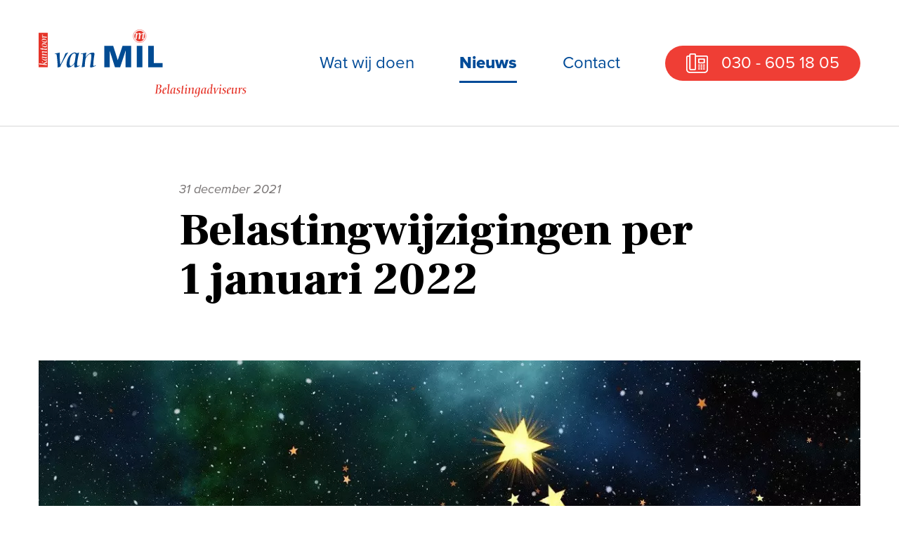

--- FILE ---
content_type: text/html; charset=UTF-8
request_url: https://www.kantoorvanmil.nl/nieuws/belastingwijzigingen-per-1-januari-2022/
body_size: 7100
content:
<!doctype html>
<html lang="nl">
	<head itemscope itemtype="http://schema.org/WebSite">
		<meta charset="utf-8">
		<meta http-equiv="x-ua-compatible" content="ie=edge">
		<title itemprop="name">Belastingwijzigingen per 1 januari 2022 - Kantoor van Mil</title>
		<meta name="viewport" content="width=device-width, initial-scale=1">

				<link rel="apple-touch-icon" sizes="180x180" href="https://www.kantoorvanmil.nl/wp-content/themes/kantoorvanmil_nl/public/images/favicon/apple-touch-icon.png">
		<link rel="icon" type="image/png" sizes="32x32" href="https://www.kantoorvanmil.nl/wp-content/themes/kantoorvanmil_nl/public/images/favicon/favicon-32x32.png">
		<link rel="icon" type="image/png" sizes="16x16" href="https://www.kantoorvanmil.nl/wp-content/themes/kantoorvanmil_nl/public/images/favicon/favicon-16x16.png">
		<link rel="manifest" href="https://www.kantoorvanmil.nl/wp-content/themes/kantoorvanmil_nl/public/images/favicon/site.webmanifest">
		<link rel="mask-icon" href="https://www.kantoorvanmil.nl/wp-content/themes/kantoorvanmil_nl/public/images/favicon/safari-pinned-tab.svg" color="#ef3e35">
		<link rel="shortcut icon" href="https://www.kantoorvanmil.nl/wp-content/themes/kantoorvanmil_nl/public/images/favicon/favicon.ico">
		<meta name="msapplication-TileColor" content="#ef3e35">
		<meta name="msapplication-config" content="https://www.kantoorvanmil.nl/wp-content/themes/kantoorvanmil_nl/public/images/favicon/browserconfig.xml">
		<meta name="theme-color" content="#ef3e35">

		<meta name='robots' content='index, follow, max-image-preview:large, max-snippet:-1, max-video-preview:-1' />
	<style>img:is([sizes="auto" i], [sizes^="auto," i]) { contain-intrinsic-size: 3000px 1500px }</style>
	
	<!-- This site is optimized with the Yoast SEO plugin v26.3 - https://yoast.com/wordpress/plugins/seo/ -->
	<link rel="canonical" href="https://www.kantoorvanmil.nl/nieuws/belastingwijzigingen-per-1-januari-2022/" />
	<meta property="og:locale" content="nl_NL" />
	<meta property="og:type" content="article" />
	<meta property="og:title" content="Belastingwijzigingen per 1 januari 2022 - Kantoor van Mil" />
	<meta property="og:description" content="In 2022 wijzigen enkele belastingmaatregelen. Denk aan de vergoeding voor kosten van thuiswerken en de aanpassingen in de autobijtelling. We gaan in dit artikel in op de belangrijkste wijzigingen voor het MKB. Het artikel bevat aan het einde een link naar het complete overzicht. &nbsp; ThuiswerkkostenDoor de coronacrisis werken veel mensen thuis. Veel werknemers en [&hellip;]" />
	<meta property="og:url" content="https://www.kantoorvanmil.nl/nieuws/belastingwijzigingen-per-1-januari-2022/" />
	<meta property="og:site_name" content="Kantoor van Mil" />
	<meta property="article:published_time" content="2021-12-31T09:30:00+00:00" />
	<meta name="author" content="Kantoor van Mil" />
	<meta name="twitter:card" content="summary_large_image" />
	<meta name="twitter:label1" content="Geschreven door" />
	<meta name="twitter:data1" content="Kantoor van Mil" />
	<meta name="twitter:label2" content="Geschatte leestijd" />
	<meta name="twitter:data2" content="3 minuten" />
	<script type="application/ld+json" class="yoast-schema-graph">{"@context":"https://schema.org","@graph":[{"@type":"WebPage","@id":"https://www.kantoorvanmil.nl/nieuws/belastingwijzigingen-per-1-januari-2022/","url":"https://www.kantoorvanmil.nl/nieuws/belastingwijzigingen-per-1-januari-2022/","name":"Belastingwijzigingen per 1 januari 2022 - Kantoor van Mil","isPartOf":{"@id":"https://www.kantoorvanmil.nl/#website"},"primaryImageOfPage":{"@id":"https://www.kantoorvanmil.nl/nieuws/belastingwijzigingen-per-1-januari-2022/#primaryimage"},"image":{"@id":"https://www.kantoorvanmil.nl/nieuws/belastingwijzigingen-per-1-januari-2022/#primaryimage"},"thumbnailUrl":"https://www.kantoorvanmil.nl/wp-content/uploads/2021/12/hcy452of-belastingwijzigingen-per-1-januari-2022.jpg","datePublished":"2021-12-31T09:30:00+00:00","author":{"@id":"https://www.kantoorvanmil.nl/#/schema/person/74f6591bdd2e541b31f0aa203987a30f"},"breadcrumb":{"@id":"https://www.kantoorvanmil.nl/nieuws/belastingwijzigingen-per-1-januari-2022/#breadcrumb"},"inLanguage":"nl-NL","potentialAction":[{"@type":"ReadAction","target":["https://www.kantoorvanmil.nl/nieuws/belastingwijzigingen-per-1-januari-2022/"]}]},{"@type":"ImageObject","inLanguage":"nl-NL","@id":"https://www.kantoorvanmil.nl/nieuws/belastingwijzigingen-per-1-januari-2022/#primaryimage","url":"https://www.kantoorvanmil.nl/wp-content/uploads/2021/12/hcy452of-belastingwijzigingen-per-1-januari-2022.jpg","contentUrl":"https://www.kantoorvanmil.nl/wp-content/uploads/2021/12/hcy452of-belastingwijzigingen-per-1-januari-2022.jpg","width":1200,"height":800},{"@type":"BreadcrumbList","@id":"https://www.kantoorvanmil.nl/nieuws/belastingwijzigingen-per-1-januari-2022/#breadcrumb","itemListElement":[{"@type":"ListItem","position":1,"name":"Home","item":"https://www.kantoorvanmil.nl/"},{"@type":"ListItem","position":2,"name":"Nieuws","item":"https://www.kantoorvanmil.nl/nieuws/"},{"@type":"ListItem","position":3,"name":"Belastingwijzigingen per 1 januari 2022"}]},{"@type":"WebSite","@id":"https://www.kantoorvanmil.nl/#website","url":"https://www.kantoorvanmil.nl/","name":"Kantoor van Mil","description":"","potentialAction":[{"@type":"SearchAction","target":{"@type":"EntryPoint","urlTemplate":"https://www.kantoorvanmil.nl/?s={search_term_string}"},"query-input":{"@type":"PropertyValueSpecification","valueRequired":true,"valueName":"search_term_string"}}],"inLanguage":"nl-NL"},{"@type":"Person","@id":"https://www.kantoorvanmil.nl/#/schema/person/74f6591bdd2e541b31f0aa203987a30f","name":"Kantoor van Mil","sameAs":["https://kantoorvanmil.nl"],"url":"https://www.kantoorvanmil.nl/nieuws/author/kantoor-van-mil/"}]}</script>
	<!-- / Yoast SEO plugin. -->


<link rel='dns-prefetch' href='//ajax.googleapis.com' />
<link rel='stylesheet' id='wp-block-library-css' href='https://www.kantoorvanmil.nl/wp-includes/css/dist/block-library/style.min.css?ver=6.8.3' type='text/css' media='all' />
<style id='classic-theme-styles-inline-css' type='text/css'>
/*! This file is auto-generated */
.wp-block-button__link{color:#fff;background-color:#32373c;border-radius:9999px;box-shadow:none;text-decoration:none;padding:calc(.667em + 2px) calc(1.333em + 2px);font-size:1.125em}.wp-block-file__button{background:#32373c;color:#fff;text-decoration:none}
</style>
<style id='global-styles-inline-css' type='text/css'>
:root{--wp--preset--aspect-ratio--square: 1;--wp--preset--aspect-ratio--4-3: 4/3;--wp--preset--aspect-ratio--3-4: 3/4;--wp--preset--aspect-ratio--3-2: 3/2;--wp--preset--aspect-ratio--2-3: 2/3;--wp--preset--aspect-ratio--16-9: 16/9;--wp--preset--aspect-ratio--9-16: 9/16;--wp--preset--color--black: #000000;--wp--preset--color--cyan-bluish-gray: #abb8c3;--wp--preset--color--white: #ffffff;--wp--preset--color--pale-pink: #f78da7;--wp--preset--color--vivid-red: #cf2e2e;--wp--preset--color--luminous-vivid-orange: #ff6900;--wp--preset--color--luminous-vivid-amber: #fcb900;--wp--preset--color--light-green-cyan: #7bdcb5;--wp--preset--color--vivid-green-cyan: #00d084;--wp--preset--color--pale-cyan-blue: #8ed1fc;--wp--preset--color--vivid-cyan-blue: #0693e3;--wp--preset--color--vivid-purple: #9b51e0;--wp--preset--gradient--vivid-cyan-blue-to-vivid-purple: linear-gradient(135deg,rgba(6,147,227,1) 0%,rgb(155,81,224) 100%);--wp--preset--gradient--light-green-cyan-to-vivid-green-cyan: linear-gradient(135deg,rgb(122,220,180) 0%,rgb(0,208,130) 100%);--wp--preset--gradient--luminous-vivid-amber-to-luminous-vivid-orange: linear-gradient(135deg,rgba(252,185,0,1) 0%,rgba(255,105,0,1) 100%);--wp--preset--gradient--luminous-vivid-orange-to-vivid-red: linear-gradient(135deg,rgba(255,105,0,1) 0%,rgb(207,46,46) 100%);--wp--preset--gradient--very-light-gray-to-cyan-bluish-gray: linear-gradient(135deg,rgb(238,238,238) 0%,rgb(169,184,195) 100%);--wp--preset--gradient--cool-to-warm-spectrum: linear-gradient(135deg,rgb(74,234,220) 0%,rgb(151,120,209) 20%,rgb(207,42,186) 40%,rgb(238,44,130) 60%,rgb(251,105,98) 80%,rgb(254,248,76) 100%);--wp--preset--gradient--blush-light-purple: linear-gradient(135deg,rgb(255,206,236) 0%,rgb(152,150,240) 100%);--wp--preset--gradient--blush-bordeaux: linear-gradient(135deg,rgb(254,205,165) 0%,rgb(254,45,45) 50%,rgb(107,0,62) 100%);--wp--preset--gradient--luminous-dusk: linear-gradient(135deg,rgb(255,203,112) 0%,rgb(199,81,192) 50%,rgb(65,88,208) 100%);--wp--preset--gradient--pale-ocean: linear-gradient(135deg,rgb(255,245,203) 0%,rgb(182,227,212) 50%,rgb(51,167,181) 100%);--wp--preset--gradient--electric-grass: linear-gradient(135deg,rgb(202,248,128) 0%,rgb(113,206,126) 100%);--wp--preset--gradient--midnight: linear-gradient(135deg,rgb(2,3,129) 0%,rgb(40,116,252) 100%);--wp--preset--font-size--small: 13px;--wp--preset--font-size--medium: 20px;--wp--preset--font-size--large: 36px;--wp--preset--font-size--x-large: 42px;--wp--preset--spacing--20: 0.44rem;--wp--preset--spacing--30: 0.67rem;--wp--preset--spacing--40: 1rem;--wp--preset--spacing--50: 1.5rem;--wp--preset--spacing--60: 2.25rem;--wp--preset--spacing--70: 3.38rem;--wp--preset--spacing--80: 5.06rem;--wp--preset--shadow--natural: 6px 6px 9px rgba(0, 0, 0, 0.2);--wp--preset--shadow--deep: 12px 12px 50px rgba(0, 0, 0, 0.4);--wp--preset--shadow--sharp: 6px 6px 0px rgba(0, 0, 0, 0.2);--wp--preset--shadow--outlined: 6px 6px 0px -3px rgba(255, 255, 255, 1), 6px 6px rgba(0, 0, 0, 1);--wp--preset--shadow--crisp: 6px 6px 0px rgba(0, 0, 0, 1);}:where(.is-layout-flex){gap: 0.5em;}:where(.is-layout-grid){gap: 0.5em;}body .is-layout-flex{display: flex;}.is-layout-flex{flex-wrap: wrap;align-items: center;}.is-layout-flex > :is(*, div){margin: 0;}body .is-layout-grid{display: grid;}.is-layout-grid > :is(*, div){margin: 0;}:where(.wp-block-columns.is-layout-flex){gap: 2em;}:where(.wp-block-columns.is-layout-grid){gap: 2em;}:where(.wp-block-post-template.is-layout-flex){gap: 1.25em;}:where(.wp-block-post-template.is-layout-grid){gap: 1.25em;}.has-black-color{color: var(--wp--preset--color--black) !important;}.has-cyan-bluish-gray-color{color: var(--wp--preset--color--cyan-bluish-gray) !important;}.has-white-color{color: var(--wp--preset--color--white) !important;}.has-pale-pink-color{color: var(--wp--preset--color--pale-pink) !important;}.has-vivid-red-color{color: var(--wp--preset--color--vivid-red) !important;}.has-luminous-vivid-orange-color{color: var(--wp--preset--color--luminous-vivid-orange) !important;}.has-luminous-vivid-amber-color{color: var(--wp--preset--color--luminous-vivid-amber) !important;}.has-light-green-cyan-color{color: var(--wp--preset--color--light-green-cyan) !important;}.has-vivid-green-cyan-color{color: var(--wp--preset--color--vivid-green-cyan) !important;}.has-pale-cyan-blue-color{color: var(--wp--preset--color--pale-cyan-blue) !important;}.has-vivid-cyan-blue-color{color: var(--wp--preset--color--vivid-cyan-blue) !important;}.has-vivid-purple-color{color: var(--wp--preset--color--vivid-purple) !important;}.has-black-background-color{background-color: var(--wp--preset--color--black) !important;}.has-cyan-bluish-gray-background-color{background-color: var(--wp--preset--color--cyan-bluish-gray) !important;}.has-white-background-color{background-color: var(--wp--preset--color--white) !important;}.has-pale-pink-background-color{background-color: var(--wp--preset--color--pale-pink) !important;}.has-vivid-red-background-color{background-color: var(--wp--preset--color--vivid-red) !important;}.has-luminous-vivid-orange-background-color{background-color: var(--wp--preset--color--luminous-vivid-orange) !important;}.has-luminous-vivid-amber-background-color{background-color: var(--wp--preset--color--luminous-vivid-amber) !important;}.has-light-green-cyan-background-color{background-color: var(--wp--preset--color--light-green-cyan) !important;}.has-vivid-green-cyan-background-color{background-color: var(--wp--preset--color--vivid-green-cyan) !important;}.has-pale-cyan-blue-background-color{background-color: var(--wp--preset--color--pale-cyan-blue) !important;}.has-vivid-cyan-blue-background-color{background-color: var(--wp--preset--color--vivid-cyan-blue) !important;}.has-vivid-purple-background-color{background-color: var(--wp--preset--color--vivid-purple) !important;}.has-black-border-color{border-color: var(--wp--preset--color--black) !important;}.has-cyan-bluish-gray-border-color{border-color: var(--wp--preset--color--cyan-bluish-gray) !important;}.has-white-border-color{border-color: var(--wp--preset--color--white) !important;}.has-pale-pink-border-color{border-color: var(--wp--preset--color--pale-pink) !important;}.has-vivid-red-border-color{border-color: var(--wp--preset--color--vivid-red) !important;}.has-luminous-vivid-orange-border-color{border-color: var(--wp--preset--color--luminous-vivid-orange) !important;}.has-luminous-vivid-amber-border-color{border-color: var(--wp--preset--color--luminous-vivid-amber) !important;}.has-light-green-cyan-border-color{border-color: var(--wp--preset--color--light-green-cyan) !important;}.has-vivid-green-cyan-border-color{border-color: var(--wp--preset--color--vivid-green-cyan) !important;}.has-pale-cyan-blue-border-color{border-color: var(--wp--preset--color--pale-cyan-blue) !important;}.has-vivid-cyan-blue-border-color{border-color: var(--wp--preset--color--vivid-cyan-blue) !important;}.has-vivid-purple-border-color{border-color: var(--wp--preset--color--vivid-purple) !important;}.has-vivid-cyan-blue-to-vivid-purple-gradient-background{background: var(--wp--preset--gradient--vivid-cyan-blue-to-vivid-purple) !important;}.has-light-green-cyan-to-vivid-green-cyan-gradient-background{background: var(--wp--preset--gradient--light-green-cyan-to-vivid-green-cyan) !important;}.has-luminous-vivid-amber-to-luminous-vivid-orange-gradient-background{background: var(--wp--preset--gradient--luminous-vivid-amber-to-luminous-vivid-orange) !important;}.has-luminous-vivid-orange-to-vivid-red-gradient-background{background: var(--wp--preset--gradient--luminous-vivid-orange-to-vivid-red) !important;}.has-very-light-gray-to-cyan-bluish-gray-gradient-background{background: var(--wp--preset--gradient--very-light-gray-to-cyan-bluish-gray) !important;}.has-cool-to-warm-spectrum-gradient-background{background: var(--wp--preset--gradient--cool-to-warm-spectrum) !important;}.has-blush-light-purple-gradient-background{background: var(--wp--preset--gradient--blush-light-purple) !important;}.has-blush-bordeaux-gradient-background{background: var(--wp--preset--gradient--blush-bordeaux) !important;}.has-luminous-dusk-gradient-background{background: var(--wp--preset--gradient--luminous-dusk) !important;}.has-pale-ocean-gradient-background{background: var(--wp--preset--gradient--pale-ocean) !important;}.has-electric-grass-gradient-background{background: var(--wp--preset--gradient--electric-grass) !important;}.has-midnight-gradient-background{background: var(--wp--preset--gradient--midnight) !important;}.has-small-font-size{font-size: var(--wp--preset--font-size--small) !important;}.has-medium-font-size{font-size: var(--wp--preset--font-size--medium) !important;}.has-large-font-size{font-size: var(--wp--preset--font-size--large) !important;}.has-x-large-font-size{font-size: var(--wp--preset--font-size--x-large) !important;}
:where(.wp-block-post-template.is-layout-flex){gap: 1.25em;}:where(.wp-block-post-template.is-layout-grid){gap: 1.25em;}
:where(.wp-block-columns.is-layout-flex){gap: 2em;}:where(.wp-block-columns.is-layout-grid){gap: 2em;}
:root :where(.wp-block-pullquote){font-size: 1.5em;line-height: 1.6;}
</style>
<link rel='stylesheet' id='styles-css' href='https://www.kantoorvanmil.nl/wp-content/themes/kantoorvanmil_nl/public/main-1673004845.min.css' type='text/css' media='screen' />
		<style type="text/css" id="wp-custom-css">
			.home-banner img {
	width:100%
}		</style>
				<script type="text/javascript" src="//fast.fonts.net/jsapi/9e2842b9-0ac1-48be-9cb2-0e8739607eb9.js"></script>
	</head>
	<body class="wp-singular post-template-default single single-post postid-956 single-format-standard wp-theme-kantoorvanmil_nl">
		<div id="page" class="site">
			<header id="header" class="site__header">
				<div class="contained">
					<div class="row">
						<div class="col--1-3">
							<h3 class="site__logo">
								<a href="/" rel="home">Kantoor van Mil</a>
							</h3>
						</div>
						<div class="col--2-3 menu-wrapper">
							<nav id="menu" class="site__menu">
								<h3 class="menu-toggle">Menu</h3>
								<ul class="menu">
									<li class="menu__item"><a href="https://www.kantoorvanmil.nl/wat-wij-doen/">Wat wij doen</a></li>
<li class="is-active menu__item"><a href="https://www.kantoorvanmil.nl/nieuws/">Nieuws</a></li>
<li class="menu__item"><a href="https://www.kantoorvanmil.nl/contact/">Contact</a></li>
									<li class="menu__item call-btn"><a href="tel:+31306051805">030 - 605 18 05</a></li>
								</ul>
							</nav>
						</div>
					</div>
					<a class="is-hidden" href="#content">Naar de inhoud</a>
				</div>
			</header><!-- /header -->	

			<main id="content" class="site__content">
				
<div class="contained">
	<article class="row">
		<header class="col--c content">
			<time class="published" datetime="2021-12-31T10:30:00+01:00">31 december 2021</time>
			<h1 class="page-title page-title--post">Belastingwijzigingen per 1 januari 2022</h1>
		</header>

		<picture class="col--f post-banner">
			<img width="1200" height="800" src="https://www.kantoorvanmil.nl/wp-content/uploads/2021/12/hcy452of-belastingwijzigingen-per-1-januari-2022.jpg" class="attachment-post-thumbnail size-post-thumbnail wp-post-image" alt="" decoding="async" loading="lazy" srcset="https://www.kantoorvanmil.nl/wp-content/uploads/2021/12/hcy452of-belastingwijzigingen-per-1-januari-2022.jpg 1200w, https://www.kantoorvanmil.nl/wp-content/uploads/2021/12/hcy452of-belastingwijzigingen-per-1-januari-2022-300x200.jpg 300w, https://www.kantoorvanmil.nl/wp-content/uploads/2021/12/hcy452of-belastingwijzigingen-per-1-januari-2022-1024x683.jpg 1024w, https://www.kantoorvanmil.nl/wp-content/uploads/2021/12/hcy452of-belastingwijzigingen-per-1-januari-2022-768x512.jpg 768w" sizes="auto, (max-width: 1200px) 100vw, 1200px" />		</picture>

		<div class="col--c content">
			<p>In 2022 wijzigen enkele belastingmaatregelen. Denk aan de vergoeding voor kosten van thuiswerken en de aanpassingen in de autobijtelling. We gaan in dit artikel in op de belangrijkste wijzigingen voor het MKB. Het artikel bevat aan het einde een link naar het complete overzicht. &nbsp;</p>
<p><!--more--></p>
<p><strong>Thuiswerkkosten<br /></strong>Door de coronacrisis werken veel mensen thuis. Veel werknemers en werkgevers willen afspraken maken om ook na de crisis (deels) thuis te blijven werken. Daarom is het vanaf 1 januari 2022 mogelijk om een onbelaste vergoeding voor thuiswerkkosten van &euro; 2 per dag te geven. Dit is gebaseerd op een berekening van het Nibud van de gemiddelde extra kosten per thuisgewerkte dag, voor bijvoorbeeld koffie en verwarming. Werkgevers en werknemers kunnen afspraken maken over welke dagen de werknemer thuiswerkt en welke dagen op kantoor. Op basis daarvan kan de werkgever een vaste vergoeding geven. Die vergoeding hoeft niet te worden aangepast als incidenteel op een thuiswerkdag toch op kantoor wordt gewerkt, of andersom.</p>
<p><strong>Wonen<br /></strong>Vanaf 1 januari 2022 wordt de eigenwoningregeling op drie onderdelen&nbsp;aangepast. De regeling wordt rechtvaardiger door onbedoelde beperkingen op hypotheekrenteaftrek weg te nemen. Bijvoorbeeld voor mensen die samen met een partner een woning kopen en daarvoor zelf ook al een koopwoning hadden. Of voor mensen die een koopwoning hebben met een partner die komt te overlijden. Zo wordt het onder andere in meer gevallen mogelijk om voor het volledige bedrag van de eigenwoningschuld renteaftrek te krijgen.</p>
<p><strong>Aftrekposten<br /></strong>Het tarief voor aftrekposten daalt in 2022 naar 40% (was 43%). Hogere inkomens (hoger dan &euro; 69.398) gaan hierdoor minder voordeel hebben van aftrekposten zoals de hypotheekrenteaftrek, zelfstandigenaftrek en persoonsgebonden aftrekposten.</p>
<p>Per 1 januari 2022 wordt de zelfstandigenaftrek verlaagd van &euro; 6.670 naar &euro; 6.310.</p>
<p><strong>Belasting voor bedrijven<br /></strong>De eerste tariefschijf van de vennootschapsbelasting wordt verlengd van &euro; 245.000 naar &euro; 395.000. Het tarief voor de vennootschapsbelasting voor winsten in de eerste tariefschijf blijft 15%. Het tarief voor winsten die vallen in de tweede tariefschijf wordt in 2022 verhoogd van 25% naar 25,8%.</p>
<p><strong>Aanpak belastingontwijking<br /></strong>Bedrijven die belastingplichtig zijn in de vennootschapsbelasting kunnen vanaf 2022 beperkter verliezen verrekenen. Dit was een advies van de Adviescommissie belastingheffing van multinationals en hiermee wordt gezorgd dat bedrijven die in Nederland winst maken, hier wel belasting over betalen. Bedrijven mogen vanaf volgend jaar verliezen tot &euro; 1.000.000 van de winst verrekenen en boven dat bedrag mogen verliezen nog maar met 50% van de winst verrekend worden. Hierbij vervalt de tijdslimiet van 6 jaar.</p>
<p>De zogenoemde hybride mismatches worden verder aangepakt. Met hybride mismatches konden bedrijven een betaling in het ene land aftrekken van hun belastingen zonder dat deze in het andere land werd belast, of 1&nbsp;betaling in verschillende landen aftrekken.</p>
<p>Vanaf 2022 wordt ook de earningsstrippingmaatregel aangescherpt. Deze maatregel beperkt bedrijven in de rente die ze mogen aftrekken van de te belasten winst. Dit aftrekpercentage gaat in 2022 van 30% naar 20%.</p>
<p><strong>Autobelastingen<br /></strong>Vanwege de verwachte technologische ontwikkeling van personenauto&rsquo;s worden de CO2-grenzen en tarieven in de BPM aangescherpt. De verkoop van emissievrije auto&rsquo;s (zoals elektrische auto&rsquo;s en waterstofauto&rsquo;s) wordt blijvend gestimuleerd, wat betekent dat de korting op de bijtelling tot 2025 behouden blijft.</p>
<p>Wel wordt de &lsquo;cap&rsquo; in de bijtelling&nbsp; &#8211; de maximumwaarde van de auto waarvoor de bijtellingskorting geldt &ndash; eerder verlaagd dan was afgesproken in het Klimaatakkoord. Vanaf 1 januari 2022 wordt de geldende korting van 6% op de bijtelling toegepast op een cap van &euro; 35.000 en vanaf 2023 op een cap van &euro; 30.000. Voor het resterende bedrag boven de cap blijft het normale bijtellingspercentage van 22% gelden. Daarnaast vinden er voor de BPM een aantal wijzigingen plaats, om zo knelpunten bij de import van gebruikte motorrijtuigen op te lossen.</p>
<p><strong>Tip:</strong> Wilt u een compleet overzicht van de wijzigingen? U vindt het <a href="https://tinyurl.com/ycknhy9s">hier</a>.</p>
		</div>

		<footer class="col--c post-footer">
			<a class="hyperlink hyperlink--small hyperlink--back" href="https://www.kantoorvanmil.nl/nieuws/">Terug naar het nieuwsoverzicht</a>
			<ul class="row post-nav">
								<li class="col--1-2">
										<div class="box">
						<header>
							<time class="published" datetime="2021-12-23T10:30:00+01:00">23 december 2021</time>
							<h3 class="title">
								<a href="https://www.kantoorvanmil.nl/nieuws/terugbetaling-kapitaal-of-afkoop-pensioen/">Terugbetaling kapitaal of afkoop pensioen?</a>
							</h3>
						</header>
						<div class="content">
							<a rel="bookmark" class="arrow icon-arrow-left" href="https://www.kantoorvanmil.nl/nieuws/terugbetaling-kapitaal-of-afkoop-pensioen/"></a>
						</div>
					</div>
									</li>
				<li class="col--1-2">
										<div class="box">
						<header>
							<time class="published" datetime="2022-01-04T10:30:00+01:00">4 januari 2022</time>
							<h3 class="title">
								<a href="https://www.kantoorvanmil.nl/nieuws/aanpassing-huur-bedrijfsruimte-wegens-lockdown/">Aanpassing huur bedrijfsruimte wegens lockdown</a>
							</h3>
						</header>
						<div class="content">
							<a rel="bookmark" class="arrow icon-arrow-right" href="https://www.kantoorvanmil.nl/nieuws/aanpassing-huur-bedrijfsruimte-wegens-lockdown/"></a>
						</div>
					</div>
									</li>
			</ul>
		</footer>
	</article>
</div>

			</main><!-- /main -->

			
			<footer class="site__footer">
				<div class="contained">
					<small class="disclaimer">&copy; 2025 Kantoor van Mil. Alle rechten voorbehouden.</small>
					<ul class="site__footer__menu menu">
						<li class="menu__item"><a rel="privacy-policy" href="https://www.kantoorvanmil.nl/privacyverklaring/">Privacyverklaring</a></li>
<li class="menu__item"><a href="https://www.kantoorvanmil.nl/disclaimer/">Disclaimer</a></li>
					</ul>
				</div>
			</footer><!-- /footer -->
		</div><!-- /page -->

		<script type="speculationrules">
{"prefetch":[{"source":"document","where":{"and":[{"href_matches":"\/*"},{"not":{"href_matches":["\/wp-*.php","\/wp-admin\/*","\/wp-content\/uploads\/*","\/wp-content\/*","\/wp-content\/plugins\/*","\/wp-content\/themes\/kantoorvanmil_nl\/*","\/*\\?(.+)"]}},{"not":{"selector_matches":"a[rel~=\"nofollow\"]"}},{"not":{"selector_matches":".no-prefetch, .no-prefetch a"}}]},"eagerness":"conservative"}]}
</script>
<script type="text/javascript" src="https://www.kantoorvanmil.nl/wp-includes/js/dist/hooks.min.js?ver=4d63a3d491d11ffd8ac6" id="wp-hooks-js"></script>
<script type="text/javascript" src="https://www.kantoorvanmil.nl/wp-includes/js/dist/i18n.min.js?ver=5e580eb46a90c2b997e6" id="wp-i18n-js"></script>
<script type="text/javascript" id="wp-i18n-js-after">
/* <![CDATA[ */
wp.i18n.setLocaleData( { 'text direction\u0004ltr': [ 'ltr' ] } );
/* ]]> */
</script>
<script type="text/javascript" src="https://www.kantoorvanmil.nl/wp-content/plugins/contact-form-7/includes/swv/js/index.js?ver=6.1.3" id="swv-js"></script>
<script type="text/javascript" id="contact-form-7-js-translations">
/* <![CDATA[ */
( function( domain, translations ) {
	var localeData = translations.locale_data[ domain ] || translations.locale_data.messages;
	localeData[""].domain = domain;
	wp.i18n.setLocaleData( localeData, domain );
} )( "contact-form-7", {"translation-revision-date":"2025-10-29 09:15:30+0000","generator":"GlotPress\/4.0.3","domain":"messages","locale_data":{"messages":{"":{"domain":"messages","plural-forms":"nplurals=2; plural=n != 1;","lang":"nl"},"This contact form is placed in the wrong place.":["Dit contactformulier staat op de verkeerde plek."],"Error:":["Fout:"]}},"comment":{"reference":"includes\/js\/index.js"}} );
/* ]]> */
</script>
<script type="text/javascript" id="contact-form-7-js-before">
/* <![CDATA[ */
var wpcf7 = {
    "api": {
        "root": "https:\/\/www.kantoorvanmil.nl\/wp-json\/",
        "namespace": "contact-form-7\/v1"
    }
};
/* ]]> */
</script>
<script type="text/javascript" src="https://www.kantoorvanmil.nl/wp-content/plugins/contact-form-7/includes/js/index.js?ver=6.1.3" id="contact-form-7-js"></script>
<script type="text/javascript" src="//ajax.googleapis.com/ajax/libs/jquery/2.1.1/jquery.min.js" id="jquery-js"></script>
<script type="text/javascript" src="https://www.kantoorvanmil.nl/wp-content/themes/kantoorvanmil_nl/public/main.js" id="scripts-js"></script>
	</body>
</html>


--- FILE ---
content_type: text/css
request_url: https://www.kantoorvanmil.nl/wp-content/themes/kantoorvanmil_nl/public/main-1673004845.min.css
body_size: 4800
content:
@charset "UTF-8";@import url("https://fonts.googleapis.com/css?family=Frank+Ruhl+Libre:400,700,900&display=swap");@font-face{font-family:icons;src:url(fonts/icons.woff2?pyg1j7) format("woff2"),url(fonts/icons.woff?pyg1j7) format("woff");font-weight:400;font-style:normal}[class*=" icon-"],[class^=icon-]{font-family:icons!important;speak:none;font-style:normal;font-weight:400;font-variant:normal;text-transform:none;line-height:1;-webkit-font-smoothing:antialiased;-moz-osx-font-smoothing:grayscale}.icon-arrow-right:before{content:""}.icon-arrow-left:before{content:""}.icon-arrow-down:before{content:""}.icon-arrow-up:before{content:""}.icon-chevron-right:before{content:""}.icon-chevron-left:before{content:""}.icon-phone:before{content:""}.icon-map:before{content:""}.icon-mobile:before{content:""}.icon-person:before{content:""}html{box-sizing:border-box;font-family:Proxima Nova W05,sans-serif;font-size:16px;color:#494949}@media (max-width:480px){html{font-size:80%}}html ::-webkit-scrollbar{width:20px}html ::-webkit-scrollbar-track{background:#f1f1f1}html ::-webkit-scrollbar-thumb{background:#004b98}body{background:#fff}*,:after,:before{margin:0;padding:0;box-sizing:inherit;font-family:inherit;line-height:inherit;color:inherit}article,aside,figcaption,figure,footer,header,main,nav,picture,section{display:block}h1,h2,h3,h4,h5{font-family:Frank Ruhl Libre,serif;line-height:1}ul{list-style:none}a{text-decoration:none;background-color:transparent}a img{border:0}a,button{cursor:pointer}strong{font-weight:700}img{display:block;max-width:100%;height:auto}sub,sup{font-size:75%;line-height:0;position:relative;vertical-align:baseline}sup{top:-.5em}sub{bottom:-.25em}small{font-size:80%}table{border-collapse:collapse;border-spacing:0}mark{display:inline-block;padding:0 .3em;background:#fafad2}.content h2,.content h3,.content h4{margin-bottom:30px;font:700 1.5rem/1.2 Frank Ruhl Libre,serif;color:#ef3e35}.content h2{font-size:2rem}.content ol,.content p,.content ul{max-width:31em;font-size:1.125rem;line-height:1.8}.content ol+*,.content p+*,.content ul+*{margin-top:30px}.content>a:not([class]),.content>p>a:not([class]){color:#004b98;text-decoration:underline}.content>a:not([class]):hover,.content>p>a:not([class]):hover{text-decoration:none}.content ul{list-style:none}.content ul>li{position:relative;padding-left:22px}.content ul>li:before{display:block;position:absolute;top:12px;left:0;width:8px;height:8px;border-radius:50%;content:"";background:#004b98}.content ul>li+li{margin-top:5px}.content .c-intro{font:900 1.5rem/1.5 Proxima Nova W05,sans-serif;color:#000}.list,.listing,.menu{list-style:none;margin:0;padding:0}.listing>*+*{margin-top:10px}.is-hidden{position:absolute!important;height:1px;width:1px;overflow:hidden;clip:rect(1px 1px 1px 1px);clip:rect(1px,1px,1px,1px)}.site{display:-ms-flexbox;display:flex;-ms-flex-direction:column;flex-direction:column;width:100%;min-height:100vh;overflow:hidden}.site__header{height:180px;border-bottom:1px solid #d8d8d8}@media (max-width:1024px){.site__header{height:80px}}@media (max-width:1024px){.site__header .logo-wrapper,.site__header .menu-wrapper{width:auto}}@media (max-width:768px){.site__header .logo-wrapper,.site__header .menu-wrapper{width:100%}}.site__logo{width:300px;margin:40px 0;background:url(images/kantoor_van_mil_logo.svg) 0 50%/contain no-repeat}.site__logo a{display:block;height:100px;font-size:0}@media (max-width:1024px){.site__logo{width:150px;margin:0}.site__logo a{height:80px}}@media (min-width:769px){.site__menu{margin-top:65px}}@media (min-width:769px) and (max-width:1024px){.site__menu{margin-top:15px}}@media (min-width:769px){.site__menu .menu{display:-ms-flexbox;display:flex;-ms-flex-pack:justify;justify-content:space-between;height:50px}}@media (max-width:768px){.site__menu .menu{height:0;overflow:hidden;z-index:10}.site__menu .menu .menu__item:not(.call-btn){border-bottom:1px solid #d8d8d8;background:#fff;opacity:0;transform:translateY(-100%);transition:all .3s ease-in-out}.site__menu .menu .menu__item:not(.call-btn):nth-child(2){transition-delay:.15s}.site__menu .menu .menu__item:not(.call-btn):nth-child(3){transition-delay:.3s}.site__menu .menu .menu__item:not(.call-btn) a{padding:0 20px}.site__menu .menu.is-active{height:auto}.site__menu .menu.is-active .menu__item:not(.call-btn){opacity:1;transform:translateY(0)}}@media (min-width:769px){.site__menu .menu__item{float:left;padding-right:30px}}.site__menu .menu__item.is-active a{font-weight:900;box-shadow:0 3px 0 0 #004b98}.site__menu a{display:block;font:400 1.5rem/50px Proxima Nova W05,sans-serif;white-space:nowrap;color:#004b98}.site__menu a:hover{box-shadow:0 3px 0 0 #004b98}.site__content{-ms-flex-positive:1;flex-grow:1;padding:80px 0}@media (max-width:480px){.site__content{padding:30px 0}}.site__sidebar{position:relative;padding:208px 0 80px;overflow:hidden;text-align:center}@media (max-width:480px){.site__sidebar{padding:158px 0 30px}}.site__sidebar:before{width:128px;height:128px;margin-left:-64px;background:url(images/kantoor_van_mil_logo_brand.svg) 50%/cover no-repeat}.site__sidebar:after,.site__sidebar:before{display:block;position:absolute;top:0;left:50%;content:""}.site__sidebar:after{width:3000px;height:3000px;margin:64px 0 0 -1500px;border-radius:50%;background:#f1f1f1;z-index:-1}.site__sidebar .title{margin-bottom:10px;font:700 2rem/1.1 Frank Ruhl Libre,serif;color:#ef3e35}.site__sidebar p{max-width:750px;margin:0 auto;font:1.5rem/1.2 Proxima Nova W05,sans-serif}.site__sidebar p a{font-weight:900;color:#004b98}.site__footer{height:80px;color:#fff;font:400 1.125rem/50px Proxima Nova W05,sans-serif;background:#003563}@media (max-width:480px){.site__footer{height:auto;text-align:center}}.site__footer__menu{float:right;padding-top:15px}.site__footer__menu li{display:inline-block;margin-left:20px}@media (max-width:480px){.site__footer__menu li{margin:0 10px}}.site__footer__menu a:hover{text-decoration:underline}.site__footer .disclaimer{float:left;padding-top:15px;font-size:100%}@media (max-width:480px){.site__footer .disclaimer,.site__footer__menu{float:none;margin:0 auto;padding:0}}@media (max-width:768px){[class*=col--].menu-wrapper{position:absolute;top:80px;left:0;padding:0;z-index:10}}@media (max-width:768px){.call-btn,.menu-toggle{position:absolute;top:-65px;width:50px;height:50px;overflow:hidden;border-radius:50%;text-indent:100%;color:#fff;background:#ef3e35}}.menu-toggle{right:20px;font-size:0;color:#004b98;background:#fff}@media (min-width:769px){.menu-toggle{display:none}}.menu-toggle:before{position:absolute;top:0;left:0;right:0;content:"☰";font:400 21px/52px sans-serif;text-indent:0;text-align:center}.menu-toggle.is-active:before{content:"✕"}.call-btn{padding:0!important}@media (max-width:768px){.call-btn{right:90px}}.call-btn a{display:block;color:#fff;background:#ef3e35 url(images/icon_call.svg) 30px no-repeat}@media (min-width:769px){.call-btn a{padding:0 30px 0 80px;border-radius:25px}}@media (max-width:768px){.call-btn a{background-position:50%;background-size:50%}}.callback-form{position:relative;width:100%;max-width:770px;margin:30px auto 0}.callback-form .wpcf7-form-control-wrap{position:relative;overflow:visible;margin:0!important;display:block;padding:10px 5px}@media (min-width:481px){.callback-form .wpcf7-form-control-wrap{float:left;width:50%}}.callback-form .wpcf7-form-control-wrap:before{position:absolute;width:70px;height:50px;content:"";font:400 24px/50px icons;text-align:center;color:#777373;pointer-events:none}.callback-form .wpcf7-form-control-wrap.your-phone:before{content:""}.callback-form .wpcf7-text{width:100%;height:50px;padding:0 30px 0 70px;border-radius:25px;font:18px/1 Proxima Nova W05,sans-serif;color:#000;box-shadow:6px 6px 15px 0 rgba(0,0,0,.24)}.callback-form .wpcf7-text::-webkit-input-placeholder{color:#777373}.callback-form .wpcf7-text::-moz-placeholder{color:#777373}.callback-form .wpcf7-text:-ms-input-placeholder,.callback-form .wpcf7-text::-ms-input-placeholder{color:#777373}.callback-form .wpcf7-text::placeholder{color:#777373}.callback-form [type=tel]{padding-right:80px}.callback-form .wpcf7-submit{position:absolute;top:15px;right:10px;width:70px;height:40px;min-height:auto;margin:0;border-radius:20px;font:0/0 sans-serif;color:#fff;background:#ef3e35}.callback-form .wpcf7-submit:before{position:absolute;top:0;left:0;width:70px;content:"";font:400 24px/40px icons}.contained{width:100%;max-width:1230px;margin:0 auto;padding-left:30px;padding-right:30px}@media (max-width:480px){.contained{padding-left:20px;padding-right:20px}}.row{display:-ms-flexbox;display:flex;-ms-flex-wrap:wrap;flex-wrap:wrap;min-width:100%;margin:-30px -15px 0;list-style:none}@media (max-width:480px){.row{margin:-30px -10px 0}}.row+.row{margin-top:0}@media (min-width:481px){.row.spacer{margin-top:50px}}[class*=col--]{display:-ms-flexbox;display:flex;-ms-flex-direction:column;flex-direction:column;position:relative;float:left;width:100%;padding:30px 15px 0}.col--1-2{width:50%}@media (max-width:480px){.col--1-2{width:100%}}.col--1-3{width:33.33333%}@media (max-width:1024px){.col--1-3{width:50%}}@media (max-width:480px){.col--1-3{width:100%}}.col--2-3{width:66.66667%}@media (max-width:1024px){.col--2-3{width:50%}}@media (max-width:480px){.col--2-3{width:100%}}.col--c{width:100%;max-width:800px;margin:0 auto}.col--c p{max-width:none}.page-title{margin-bottom:20px;font:900 4rem/1.1 Frank Ruhl Libre,serif;color:#ef3e35}@media (max-width:480px){.page-title{font-size:32px}}.page-title.hero{font-size:5.25rem}@media (max-width:480px){.page-title.hero{font-size:64px}}.page-banner{position:absolute;top:-50px;bottom:0;left:100%;width:50vw;overflow:hidden;margin-left:30px}.box{display:-ms-flexbox;display:flex;-ms-flex-direction:column;flex-direction:column;-ms-flex-pack:justify;justify-content:space-between;width:100%;height:100%;padding:50px 30px;border-top:6px solid #ef3e35;background:#fff;box-shadow:6px 6px 15px 0 rgba(0,0,0,.24);transition:background .15s ease-in-out}@media (min-width:481px){.box{min-height:420px}}.box .title{margin-bottom:30px;font:900 1.5rem/1.2 Frank Ruhl Libre,serif;color:#000}.box .title a:hover{text-decoration:underline}.box.sticky{background:#004b98}.box.sticky *{color:#fff!important}.card{position:relative;width:100%;overflow:hidden;color:#fff;background:#ef3e35 50%/cover no-repeat;background-blend-mode:multiply;box-shadow:6px 6px 15px 0 rgba(0,0,0,.24)}.card:before{display:block;width:100%;padding-bottom:140%;content:"";background:#ef3e35;opacity:.6}@media (max-width:480px){.card:before{position:absolute;top:0;left:0;bottom:0}}.card .content{display:-ms-flexbox;display:flex;-ms-flex-direction:column;flex-direction:column;-ms-flex-pack:end;justify-content:flex-end;position:absolute;bottom:0;top:0;width:100%;padding:50px;text-align:center}@media (max-width:480px){.card .content{position:relative}}.card .title{font:900 2rem/1 Proxima Nova W05,sans-serif;white-space:nowrap;letter-spacing:.01em;color:#fff}.card .title a:hover{box-shadow:0 2px 0 0 #fff}.card p{margin:100px -20px 0}@media (max-width:480px){.card p{margin:0 -20px}}.card .btn,.card .wpcf7-submit{width:100%}.contact-details{overflow:hidden;color:#004b98}.contact-details dd,.contact-details dt{float:left;height:24px;margin-bottom:10px;line-height:24px;white-space:nowrap}.contact-details dt{width:24px;clear:both;font-size:0}.contact-details dt:before{font-size:24px}.contact-details dd{padding-left:10px}.contact-details a:not([href*=tel]){text-decoration:underline}.pagination{width:100%;margin-top:80px;text-align:center}.tw-pagination{display:inline-block;margin:0 auto;padding-right:10px;overflow:hidden;list-style:none}.tw-pagination li{float:left;margin-left:15px}.tw-pagination li:first-child{display:none}.tw-pagination .next,.tw-pagination .page,.tw-pagination .prev{display:block;width:30px;height:30px;text-align:center;color:#777373;background:#fff}.tw-pagination .page{border:1px solid #f1f1f1;font:14px/27px Proxima Nova W05,sans-serif;transition:border .15s ease-in-out}.tw-pagination .page:hover{border-color:#004b98}.tw-pagination .page.current{border-color:#004b98;font-weight:700;color:#fff;background:#004b98}.tw-pagination .next,.tw-pagination .prev{position:relative;font:0/0 sans-serif;transition:color .15s ease-in-out}.tw-pagination .next:after,.tw-pagination .prev:after{position:absolute;top:0;left:0;width:100%;content:"";font:16px/30px icons}.tw-pagination .next:hover,.tw-pagination .prev:hover{color:#004b98}.tw-pagination .prev:after{content:""}@media (min-width:481px){body.home .site__header{border-color:#fff}}@media (min-width:481px){body.home .portal-box{margin:-222px 0 80px}}@media (min-width:481px){body.home .hero{width:158.115%}}@media (max-width:480px){body.home .hero{font-size:12vw}}.hero-text{font:400 2rem/1.5 Proxima Nova W05,sans-serif;letter-spacing:.01em}.hero-link{display:block;width:32px;height:32px;margin-top:30px;font:0/32px sans-serif;text-align:center}.hero-link:before{font-size:32px;color:#004b98;transition:color .15s ease-in-out}.hero-link:hover:before{color:#ef3e35}.home-banner{display:block;position:relative;width:960px;margin:-80px 0 0;z-index:-1}.home-banner:after{display:block;width:100%;padding-bottom:100%;content:""}@media (max-width:480px){.home-banner{width:100%;margin-bottom:-33.33333%}}.home-banner img{position:absolute;top:0;bottom:0;left:0;width:auto;max-width:none}.portal-box{position:relative;min-height:384px;padding:80px 80px 80px 290px;color:#fff;background:#004b98;box-shadow:6px 6px 15px 0 rgba(0,0,0,.24)}@media (max-width:480px){.portal-box{display:-ms-flexbox;display:flex;-ms-flex-direction:column;flex-direction:column;padding:30px}}.portal-box p{font:400 2rem/1.5 Frank Ruhl Libre,serif}@media (max-width:480px){.portal-box p{font-size:1.5rem}}.portal-box strong{display:inline-block;white-space:nowrap;font-weight:900}.portal-box__services{display:-ms-flexbox;display:flex;-ms-flex-flow:column wrap;flex-flow:column wrap;-ms-flex-pack:center;justify-content:center;padding:30px;background:#ef3e35}@media (min-width:481px){.portal-box__services{position:absolute;top:-30px;bottom:-30px;left:60px;width:150px;box-shadow:12px 12px 15px 0 rgba(0,0,0,.24)}}@media (max-width:480px){.portal-box__services{-ms-flex-order:-1;order:-1;margin:-30px -30px 30px}}.portal-box__services>li{padding:15px 0}.portal-box__services a{display:inline-block;font:900 1.5rem/1 Proxima Nova W05,sans-serif;letter-spacing:.01em;white-space:nowrap}.portal-box__services a.is-active,.portal-box__services a:hover{box-shadow:0 2px 0 0 #fff}.published{display:inline-block;margin-bottom:15px;font:italic 1.125rem/1 Proxima Nova W05,sans-serif;white-space:nowrap;color:#777373}.page-title--post{color:#000}.post-banner{position:relative;overflow:hidden}@media (min-width:481px){.post-banner img{width:100%;padding:30px 0}}@media (max-width:480px){.post-banner{width:calc(100% + 20px);margin:0 -10px;padding-top:0}.post-banner:after{width:100%;padding-bottom:56.25%;content:""}.post-banner img{position:absolute;top:50%;left:0;right:0;transform:translateY(-50%)}}.posts-list{list-style:none}.posts-list>.post{display:-ms-flexbox;display:flex;-ms-flex-direction:column;flex-direction:column}.posts-list>.post>*{height:100%}.posts-slider{position:relative;z-index:1}@media (min-width:481px){.posts-slider{padding-bottom:60px}}.posts-slider>.hyperlink{float:right;margin:-30px 0 30px}@media (max-width:480px){.posts-slider>.hyperlink{margin:0 0 30px}}.posts-slider .slider{display:-ms-flexbox;display:flex;width:100%}.posts-slider .slide{float:left;-ms-flex-negative:0;flex-shrink:0;width:100%;opacity:0;transform:translateX(calc(-100% - 30px));transition:all .15s ease-in-out}.posts-slider .slide.is-active,.posts-slider .slide.is-active+.slide,.posts-slider .slide.slide--next,.posts-slider .slide.slide--next+.slide{opacity:1;transform:translateX(0);z-index:1}.posts-slider .slider-bullets{position:absolute;bottom:-11px;left:50%;overflow:hidden;transform:translateX(-50%)}.posts-slider .swiper-pagination-bullet{display:block;float:left;width:22px;height:22px;margin:1px 6px;border:2px solid #fff;border-radius:50%;background:#f1f1f1;cursor:pointer;transition:all .15s ease-in-out;-webkit-user-select:none;-moz-user-select:none;-ms-user-select:none;user-select:none}.posts-slider .swiper-pagination-bullet:hover{box-shadow:0 0 0 1px #004b98}.posts-slider .swiper-pagination-bullet.swiper-pagination-bullet-active{background:#004b98;box-shadow:0 0 0 1px #004b98;cursor:default}.post-footer>.hyperlink{display:block;-ms-flex-pack:center;justify-content:center;margin-bottom:30px;padding-bottom:30px;border-bottom:1px solid #f1f1f1;text-align:center}@media (max-width:480px){.post-footer>.hyperlink{margin-top:0}}.post-nav .box{min-height:0}.post-nav .arrow{font-size:24px;color:#004b98}.post-nav .icon-arrow-right{float:right}.btn,.wpcf7-submit{display:inline-block;min-height:50px;padding:14px 30px;border-radius:25px;font:700 18px/1.2 Proxima Nova W05,sans-serif;text-align:center;color:#fff;background:#ef3e35;transition:background .15s ease-in-out}.btn:focus,.wpcf7-submit:focus{outline:none}.btn:hover,.wpcf7-submit:hover{background:#004b98}.btn--ghost{border:2px solid #fff;background:transparent}.btn--ghost:hover{background:#ef3e35}.hyperlink{margin-top:30px;font:900 1.5rem/50px Proxima Nova W05,sans-serif;white-space:nowrap}.hyperlink,.hyperlink:after{display:inline-block;position:relative}.hyperlink:after{top:-1px;margin-left:.5em;content:"";font:900 .5em/1 icons}.hyperlink:before{position:absolute;bottom:0;left:0;height:2px;width:100%;content:"";background:currentColor;transform:scaleX(0);transform-origin:right center;transition:transform .3s ease-in-out}.hyperlink:hover:before{transform-origin:left center;transform:scaleX(1)}.hyperlink--small{font:900 1.125rem/30px Proxima Nova W05,sans-serif;color:#004b98}.hyperlink--back{display:-ms-flexbox;display:flex;-ms-flex-direction:row-reverse;flex-direction:row-reverse}.hyperlink--back:after{margin:0 .3em 0 0;content:"<"}button:focus,input:focus{outline:none}.form-fields h3{font:700 1.125rem/1.2 Proxima Nova W05,sans-serif;color:#000}.form-fields label{display:block;margin-bottom:10px;font:400 1.125rem/1.2 Proxima Nova W05,sans-serif}.form-fields small{display:block;margin-top:20px;font-size:16px;line-height:1.2;color:#777373}.form-fields small a{color:#004b98;text-decoration:underline}.wpcf7-form.sent>:not(.wpcf7-response-output){display:none}.wpcf7-not-valid-tip{display:block;position:relative;width:100%;margin-top:10px;padding:0 10px;border-radius:15px;font:400 14px/30px Proxima Nova W05,sans-serif;color:#fff;background:#ef3e35}.wpcf7-not-valid-tip:after{bottom:100%;left:50%;border:solid transparent;content:"";height:0;width:0;position:absolute;pointer-events:none;border-color:rgba(239,62,53,0);border-bottom-color:#ef3e35;border-width:10px;margin-left:-10px}.screen-reader-response,.wpcf7-response-output:not(.wpcf7-mail-sent-ok){display:none!important}.wpcf7-response-output{font:1.125rem/1.2 Proxima Nova W05,sans-serif}.wpcf7-form-control-wrap{display:block;position:relative;width:100%;overflow:hidden}.wpcf7-form-control-wrap+.wpcf7-form-control-wrap{margin-top:20px}.wpcf7-form-control-wrap+h3{margin-top:30px}.wpcf7-select,.wpcf7-text,.wpcf7-textarea{-webkit-appearance:none;-moz-appearance:none;appearance:none;width:100%;padding-left:25px;border:1px solid #d8d8d8;font-size:18px;color:#494949;background:#fff;transition:border .15s ease-in-out}.wpcf7-select:focus,.wpcf7-text:focus,.wpcf7-textarea:focus{border-color:#004b98;outline:none}.wpcf7-select::-webkit-input-placeholder,.wpcf7-text::-webkit-input-placeholder,.wpcf7-textarea::-webkit-input-placeholder{color:#a29d9d}.wpcf7-select::-moz-placeholder,.wpcf7-text::-moz-placeholder,.wpcf7-textarea::-moz-placeholder{color:#a29d9d}.wpcf7-select:-ms-input-placeholder,.wpcf7-select::-ms-input-placeholder,.wpcf7-text:-ms-input-placeholder,.wpcf7-text::-ms-input-placeholder,.wpcf7-textarea:-ms-input-placeholder,.wpcf7-textarea::-ms-input-placeholder{color:#a29d9d}.wpcf7-select::placeholder,.wpcf7-text::placeholder,.wpcf7-textarea::placeholder{color:#a29d9d}.wpcf7-select,.wpcf7-text{height:50px;border-radius:25px}.wpcf7-select-wrapper:after{display:block;position:absolute;top:0;right:25px;height:50px;content:"";font:400 16px/50px icons;text-align:center;color:#777373;transform:rotate(90deg);pointer-events:none;transition:color .15s ease-in-out}.wpcf7-select-wrapper:hover:after{color:#004b98}.wpcf7-select{cursor:pointer}.wpcf7-textarea{padding:25px;resize:vertical}.wpcf7-submit{-webkit-appearance:none;-moz-appearance:none;appearance:none;margin-top:30px;border:0}

--- FILE ---
content_type: image/svg+xml
request_url: https://www.kantoorvanmil.nl/wp-content/themes/kantoorvanmil_nl/public/images/kantoor_van_mil_logo.svg
body_size: 16937
content:
<svg width="300" height="101" fill="none" xmlns="http://www.w3.org/2000/svg"><path fill-rule="evenodd" clip-rule="evenodd" d="M0 56.204h13.162V6.726H0v49.478z" fill="#E53429"/><path fill-rule="evenodd" clip-rule="evenodd" d="M23.271 36.46c2.24-.264 5.093-.704 7.069-1.362-.09.924-.132 1.582-.132 3.121 0 4.618.657 11.698 1.01 14.335 3.203-5.585 5.178-10.729 7.374-16.402.746-.13 3.336-.836 3.82-1.054v.702l-.703.396c-1.976 2.99-6.103 10.423-6.98 12.004-2.986 5.41-3.116 6.025-3.511 7.432-1.275.264-2.59.616-3.82.968.088-4.046-.922-14.423-1.141-15.874-.176-1.276-.395-2.947-1.142-3.694-.702.044-.965.044-1.887.133l.043-.705zM46.324 54.533c1.273 0 3.468-2.067 4.478-3.474.966-1.407 1.185-2.155 1.888-7.388.175-1.098.659-4.572.659-5.451 0-1.893-1.713-1.893-1.976-1.893-1.844 0-3.293 1.54-4.259 3.168-2.283 4.046-2.59 10.113-2.59 11.08 0 1.583.22 3.958 1.8 3.958zm12.644-.218c-2.766 1.582-5.18 2.241-6.103 2.241-1.36 0-1.624-1.231-1.624-1.803 0-.528.132-1.363.483-3.43-2.107 2.33-5.927 5.41-8.736 5.41-2.59 0-2.81-2.771-2.81-4.443 0-3.826 1.405-7.871 2.458-9.982 2.503-4.968 6.586-7.209 9.351-7.209 1.537 0 2.371.57 3.074 1.098 1.317-.528 1.58-.572 3.029-1.056l.13.22c-1.184 3.56-2.94 13.94-2.94 16.93 0 .615 0 2.11 1.23 2.11.526 0 .921-.132 2.37-.791l.088.705zM60.904 36.548c2.107-.13 5.312-.704 7.64-1.362l.13.042c-.57 1.98-.877 4.092-1.14 6.201v.44c1.624-2.155 5.09-6.683 10.402-6.683 2.371 0 2.371 1.274 2.371 1.89 0 .747-.658 4.703-.79 5.584-.79 5.76-.922 9.368-.922 10.027 0 1.276.176 1.76.79 1.76.395 0 2.064-.794 2.634-1.102l.132.748c-4.39 2.244-6.19 2.506-6.892 2.506-.835 0-1.23-.481-1.23-1.275 0-.394.134-1.273.264-2.197l.395-2.595c.658-4.661 1.185-8.663 1.185-10.51 0-.968 0-2.77-1.71-2.77-1.626 0-5.576 2.946-6.673 7.037-.703 2.68-1.098 8.75-1.098 11.255-2.634.44-3.556.662-4.566.924C62.88 50.97 63.89 42.66 63.89 39.186c0-1.231-.088-1.495-.308-2.067-1.097.088-1.536.088-2.766.176l.088-.747zM94.382 25.51h12.862l6.497 20.406h.088l6.805-20.406h12.379v30.695h-7.99l.133-23.57h-.09l-7.812 23.57h-7.508l-7.463-23.57h-.088l.178 23.57h-7.99V25.51z" fill="#004B93"/><mask id="a" maskUnits="userSpaceOnUse" x="0" y="1" width="299" height="99"><path fill-rule="evenodd" clip-rule="evenodd" d="M0 99.443h298.639V1.832H0v97.61z" fill="#fff"/></mask><g mask="url(#a)" clip-rule="evenodd"><path fill-rule="evenodd" d="M141.093 56.204h8.164V25.51h-8.164v30.694zM157.556 25.51h8.166v24.624h12.642v6.07h-20.808V25.51z" fill="#004B93"/><path fill-rule="evenodd" d="M293.208 92.099c-.018.126-.036.238-.036.346 0 .827.823 1.411 1.754 1.411 1.372 0 1.595-1.299 1.595-2.013 0-1.155-.68-1.465-1.63-1.906-.657-.293-1.35-.64-1.35-1.74 0-1.793 1.936-2.764 3.308-2.764.729 0 1.351.218 1.79.495-.164.311-.347.64-.439 1.539l-.291-.039.019-.458c-.258-.346-.697-.95-1.447-.95-.622 0-1.204.512-1.204 1.628 0 .532.147.788.329.971.163.163.328.257 1.389.733.347.165 1.225.568 1.225 1.83 0 1.082-.642 1.74-.843 1.943-.803.805-1.864 1.318-3.014 1.318-.622 0-1.297-.129-1.736-.587.087-.77.146-1.06.311-1.795l.27.038zm-3.002-6.556c-.327 1.207-.439 2.453-.473 2.948.949-2.344 2.339-3.04 2.778-3.04.277 0 .423.127.529.22-.053.33-.271 1.886-.327 2.234l-.255-.037c0-.385-.018-1.097-.622-1.097-.457 0-1.571.529-2.103 2.6-.183.712-.513 2.838-.476 4.577-1.333.22-1.462.257-1.919.403a53.07 53.07 0 0 0 .547-3.388c.203-1.393.311-2.802.311-3.755 0-.531-.018-.623-.108-.934l-1.225.147.054-.312c1.775-.273 2.415-.385 3.255-.658l.034.092zm-7.809.55c.582-.074 1.661-.204 3.015-.624l.037.074c-.476 2.178-.494 2.252-.694 3.681-.347 2.417-.364 3.352-.364 3.37 0 .44.125.84.492.84.165 0 .293-.036.97-.4l.071.293c-.969.584-2.248 1.06-2.687 1.06-.476-.018-.622-.366-.622-.769 0-.438.128-1.173.221-1.574-1.428 1.63-3.329 2.382-4.315 2.382-.404 0-.88-.112-.88-.77 0-.184 0-.221.183-1.502.11-.696.567-4.194.567-5.219 0-.423-.016-.623-.311-.623-.091 0-.856.074-1.021.092l.035-.311a15.88 15.88 0 0 0 3.309-.624l.019.092c-.383 1.556-.97 5.86-.97 7.014 0 .239.018.843.805.843.915 0 2.084-1.227 2.376-1.777.492-.97.769-3.975.769-4.836 0-.42-.055-.474-.293-.474-.073 0-.22.016-.73.073l.018-.311zm-7.317.566c0-.385-.164-.77-.569-.77-1.297 0-1.807 3.079-1.829 3.298a2.708 2.708 0 0 0 2.398-2.528zm.712 6.501c-.933.716-2.031 1.283-3.2 1.283-1.699 0-1.992-1.245-1.992-2.362 0-2.93 1.425-6.648 4.499-6.648.931 0 1.478.366 1.478 1.17 0 1.32-1.661 2.656-3.985 2.949-.075.605-.146 1.154-.146 1.906 0 1.484.329 2.087 1.502 2.087.765 0 1.332-.365 1.771-.676l.073.291zm-11.541-1.061c-.018.126-.037.238-.037.346 0 .827.824 1.411 1.755 1.411 1.372 0 1.593-1.299 1.593-2.013 0-1.155-.679-1.465-1.628-1.906-.659-.293-1.35-.64-1.35-1.74 0-1.793 1.935-2.764 3.307-2.764.73 0 1.35.218 1.791.495-.165.311-.348.64-.441 1.539l-.289-.039.018-.458c-.257-.346-.696-.95-1.446-.95-.622 0-1.204.512-1.204 1.628 0 .532.146.788.327.971.165.163.33.257 1.391.733.347.165 1.225.568 1.225 1.83 0 1.082-.642 1.74-.843 1.943-.803.805-1.864 1.318-3.015 1.318-.622 0-1.297-.129-1.736-.587.088-.77.147-1.06.309-1.795l.273.038zm-1.537-10.128c0 1.171-.967 1.171-1.061 1.171-.51 0-.803-.364-.803-.896 0-.678.458-1.136 1.043-1.136.457 0 .821.293.821.861zm-3.547 4.083c1.114-.145 2.25-.291 3.308-.621l.04.071c-.423 2.07-.955 5.972-.955 7.072 0 .4.022.95.587.95.238 0 .604-.108 1.189-.366l.053.275c-1.589.77-2.522.953-2.943.953-.435 0-.746-.184-.746-.788v-.017c0-.311.217-1.466.289-2.015.185-1.19.532-3.443.532-4.525 0-.273 0-.55-.128-.786a48.76 48.76 0 0 1-1.262.09l.036-.293zm-8.068-.053c.932-.112 2.123-.293 2.945-.568-.037.383-.053.66-.053 1.299 0 1.924.27 4.87.417 5.972 1.337-2.326 2.158-4.47 3.073-6.831.311-.057 1.39-.349 1.589-.44v.291l-.292.165c-.822 1.246-2.541 4.341-2.905 5-1.244 2.253-1.301 2.51-1.465 3.096-.529.11-1.08.256-1.59.403.035-1.684-.382-6.007-.476-6.61-.071-.531-.164-1.227-.475-1.539-.293.018-.399.018-.785.055l.017-.293zm-3.24.566c0-.346-.693-.584-1.079-.584-1.478 0-2.651 2.873-2.651 5.896 0 .458 0 1.778.986 1.778.768 0 1.484-1.008 1.701-1.375.421-.77.496-1.299.768-3.48.11-.824.275-2.052.275-2.235zm.803-5.805a10.976 10.976 0 0 0 1.612-.401l.054.091c-.164.622-.276.97-.768 4.834-.183 1.281-.805 6.208-.805 7.125 0 .877.254 1.099.604 1.099.347 0 .658-.148 1.205-.403l.039.328c-.697.348-1.994.934-2.962.934-.457 0-.622-.238-.622-.696 0-.385.108-1.043.165-1.317-.423.547-1.612 2.087-3.512 2.087-1.08 0-1.297-.916-1.297-2.014 0-.788.183-2.199.786-3.573 1.021-2.324 2.887-3.368 3.948-3.368.404 0 .657.11.861.201.072-.531.383-3.424.383-4.176 0-.146-.019-.201-.037-.311-.603.055-.732.073-1.297.146l.019-.311 1.624-.275zm-12.525 12.764c.529 0 1.443-.859 1.864-1.445.401-.587.494-.898.787-3.077.071-.458.27-1.906.27-2.272 0-.786-.709-.786-.821-.786-.768 0-1.372.64-1.773 1.317-.949 1.684-1.077 4.213-1.077 4.616 0 .658.088 1.647.75 1.647zm5.263-.091c-1.151.66-2.159.934-2.541.934-.567 0-.675-.513-.675-.75 0-.22.053-.567.199-1.428-.878.969-2.467 2.252-3.636 2.252-1.08 0-1.173-1.155-1.173-1.85 0-1.593.587-3.28 1.026-4.157 1.039-2.07 2.741-3.003 3.895-3.003.638 0 .986.238 1.279.456.546-.218.656-.238 1.262-.438l.053.092c-.494 1.482-1.226 5.805-1.226 7.05 0 .255 0 .879.514.879.218 0 .382-.054.986-.33l.037.293zm-11.066-6.738c0-.715-.731-.824-.967-.824-2.012 0-2.653 4.009-2.653 5.841 0 .532.037 1.684.915 1.684.84 0 1.72-1.134 1.826-1.299.369-.513.457-.898.697-3.058.054-.532.182-2.144.182-2.344zm1.919-1.3l.094.017c-.22 1.063-.494 2.784-.769 5.33-.219 2.216-.329 3.149-.547 4.047-1.044 4.14-4.081 4.652-4.992 4.652-1.099 0-2.305-.476-2.305-1.704l.108-.165c.203-.328.514-.77.75-1.008l.075.13c-.038 1.556 1.041 2.143 1.866 2.143 1.808 0 2.722-2.198 3.18-6.483-.657.66-2.066 2.087-3.491 2.087-.367 0-.715-.11-.989-.55-.273-.44-.33-1.08-.33-1.574 0-2.784 1.702-6.886 4.756-6.886.822 0 1.204.256 1.497.44l1.097-.477zm-17.264.639c.88-.053 2.211-.293 3.183-.567l.055.019c-.24.824-.364 1.702-.476 2.582v.183c.675-.898 2.122-2.784 4.333-2.784.986 0 .986.532.986.788 0 .31-.274 1.96-.327 2.326-.329 2.4-.386 3.9-.386 4.174 0 .531.075.735.331.735.165 0 .858-.332 1.098-.458l.053.311c-1.83.933-2.58 1.043-2.869 1.043-.351 0-.514-.2-.514-.532 0-.165.057-.53.11-.914l.165-1.081c.274-1.94.492-3.608.492-4.378 0-.401 0-1.152-.71-1.152-.679 0-2.323 1.226-2.78 2.928-.293 1.12-.458 3.644-.458 4.689-1.095.183-1.481.275-1.9.385.439-2.289.858-5.75.858-7.198 0-.511-.037-.623-.128-.861-.458.038-.641.038-1.151.073l.035-.311zm-1.429-4.065c0 1.171-.968 1.171-1.057 1.171-.514 0-.809-.364-.809-.896 0-.678.458-1.136 1.045-1.136.457 0 .821.293.821.861zm-3.545 4.083c1.116-.145 2.248-.291 3.309-.621l.037.071c-.423 2.07-.952 5.972-.952 7.072 0 .4.019.95.586.95.236 0 .604-.108 1.187-.366l.057.275c-1.59.77-2.523.953-2.944.953-.44 0-.75-.184-.75-.788v-.017c0-.311.218-1.466.293-2.015.181-1.19.529-3.443.529-4.525 0-.273 0-.55-.13-.786-.435.037-.692.055-1.26.09l.038-.293zm-3.768-.035c.109-1.172.164-1.997.126-2.73 1.224-.44 1.354-.493 1.939-.786l.035.055a122.13 122.13 0 0 0-.492 3.461h1.518l-.037.346h-1.534c-.112.66-.716 5.184-.716 6.465 0 .238 0 .77.476.77.346 0 .931-.347 1.171-.493l.071.273c-.293.185-1.59 1.008-2.651 1.008-.638 0-.859-.367-.859-1.008 0-.403.056-.823.274-2.142.24-1.613.477-3.242.64-4.873h-1.352l.421-.346h.97zm-7.921 6.08c-.018.126-.037.238-.037.346 0 .827.824 1.411 1.755 1.411 1.372 0 1.591-1.299 1.591-2.013 0-1.155-.677-1.465-1.628-1.906-.658-.293-1.352-.64-1.352-1.74 0-1.793 1.937-2.764 3.309-2.764a3.38 3.38 0 0 1 1.791.495c-.164.311-.347.64-.439 1.539l-.292-.039.018-.458c-.256-.346-.693-.95-1.443-.95-.622 0-1.208.512-1.208 1.628 0 .532.147.788.329.971.165.163.33.257 1.391.733.347.165 1.223.568 1.223 1.83 0 1.082-.638 1.74-.839 1.943-.805.805-1.866 1.318-3.018 1.318-.622 0-1.297-.129-1.736-.587.091-.77.146-1.06.311-1.795l.274.038zm-6.404 1.427c.53 0 1.443-.859 1.864-1.445.402-.587.494-.898.786-3.077.073-.458.275-1.906.275-2.272 0-.786-.714-.786-.823-.786-.769 0-1.371.64-1.773 1.317-.951 1.684-1.079 4.213-1.079 4.616 0 .658.091 1.647.75 1.647zm5.264-.091c-1.15.66-2.156.934-2.541.934-.565 0-.675-.513-.675-.75 0-.22.054-.567.2-1.428-.878.969-2.468 2.252-3.637 2.252-1.079 0-1.17-1.155-1.17-1.85 0-1.593.585-3.28 1.024-4.157 1.041-2.07 2.742-3.003 3.893-3.003.64 0 .987.238 1.28.456.549-.218.659-.238 1.262-.438l.053.092c-.492 1.482-1.223 5.805-1.223 7.05 0 .255 0 .879.512.879.219 0 .384-.054.986-.33l.036.293zm-12.287-12.398c2.34-.348 2.669-.438 3.472-.676l.037.073c-.547 2.635-1.499 10.566-1.499 12.103 0 .405.019 1.046.604 1.046.256 0 .531-.111 1.206-.403l.056.312c-1.006.456-1.994.896-2.872.896-.858 0-.858-.731-.858-.896 0-.294.547-4.233.657-5.02.128-.97.64-5.183.64-6.757 0-.275-.036-.367-.109-.513l-1.352.146.018-.311zm-2.418 5.622c0-.385-.165-.77-.565-.77-1.299 0-1.811 3.079-1.83 3.298a2.706 2.706 0 0 0 2.395-2.528zm.713 6.501c-.931.716-2.028 1.283-3.199 1.283-1.7 0-1.992-1.245-1.992-2.362 0-2.93 1.425-6.648 4.496-6.648.933 0 1.482.366 1.482 1.17 0 1.32-1.665 2.656-3.986 2.949-.073.605-.146 1.154-.146 1.906 0 1.484.329 2.087 1.5 2.087.768 0 1.335-.365 1.772-.676l.073.291zm-12.217-6.151c1.187-.02 2.083-.02 2.925-.827.658-.64.932-1.574.932-2.508 0-.933-.404-2.069-1.993-2.069-.458 0-.75.11-.988.183-.403 1.393-.86 5.036-.876 5.22zm2.138.493c-.384-.108-.567-.129-2.175-.147-.11.513-.64 5.037-.64 6.025 0 .185 0 .256.109.33.129.093.568.201 1.005.201 2.689 0 3.089-3.095 3.089-4.174 0-1.392-.565-1.997-1.388-2.235zm2.614-1.721c-.915.934-2.01 1.207-2.577 1.354l.329.02c.732.092 1.553.2 2.175.75.128.11.823.714.823 1.924 0 .623-.274 2.105-1.28 3.166-1.188 1.246-2.761 1.283-3.621 1.283-.164 0-.675-.019-1.205-.037-.512-.018-1.024-.037-1.226-.037-.768 0-1.534 0-2.303.019l.037-.33 1.28-.037c.108-.183.145-.33.238-.714.639-3.059 1.352-9.596 1.352-10.877 0-.277-.037-.403-.073-.605l-1.354-.037.037-.328c.658.017 1.298.017 1.957.035.254 0 1.006-.018 1.754-.055.75-.018 1.519-.055 1.793-.037.785 0 2.888 0 2.888 2.108 0 .914-.384 1.775-1.024 2.435z" fill="#E53429"/><path fill-rule="evenodd" d="M4.779 11.728c.975.262 1.979.346 2.378.376-1.89-.753-2.452-1.86-2.452-2.208 0-.218.103-.336.178-.422.265.044 1.52.218 1.802.26l-.031.206c-.31 0-.886.012-.886.494 0 .363.428 1.25 2.097 1.67.576.146 2.288.408 3.691.379.178 1.06.207 1.163.326 1.526a41.221 41.221 0 0 0-2.733-.436c-1.122-.16-2.26-.247-3.026-.247-.43 0-.503.014-.754.088l.12.973-.253-.042c-.221-1.413-.31-1.92-.53-2.59l.073-.027zm2.701 4.825c-1.52 0-2.48.32-2.48 1.136 0 .986 1.36 1.86 4.061 1.86.605 0 2.48 0 2.48-1.193 0-.64-.515-.959-.678-1.047-.414-.262-1.197-.551-2.393-.698-.501-.058-.827-.058-.99-.058zm4.504 2.428c0 1.715-1.403 1.905-2.48 1.905-.31 0-2.201-.03-3.485-1.004-.842-.64-1.357-1.556-1.357-2.573 0-2.15 1.948-2.15 2.405-2.15.812 0 1.817.188 2.673.595 1.566.727 2.244 1.95 2.244 3.227zM7.48 23.21c-1.52 0-2.48.32-2.48 1.135 0 .988 1.36 1.86 4.061 1.86.605 0 2.48 0 2.48-1.191 0-.642-.515-.96-.678-1.047-.414-.264-1.197-.553-2.393-.698-.501-.058-.827-.058-.99-.058zm4.504 2.429c0 1.713-1.403 1.905-2.48 1.905-.31 0-2.201-.031-3.485-1.004-.842-.641-1.357-1.558-1.357-2.573 0-2.15 1.948-2.15 2.405-2.15.812 0 1.817.186 2.673.595 1.566.725 2.244 1.947 2.244 3.227zm-6.821 4.956c-.946-.086-1.61-.128-2.2-.1-.356-.974-.398-1.076-.636-1.542l.046-.027c.693.115 2.746.392 2.79.392V28.11l.28.03v1.222c.532.086 4.178.568 5.213.568.192 0 .62 0 .62-.38 0-.276-.281-.743-.399-.93l.222-.059c.148.231.812 1.264.812 2.107 0 .508-.296.684-.812.684-.326 0-.664-.042-1.729-.216a86.817 86.817 0 0 0-3.927-.512v1.078l-.28-.334v-.773zm.014 9.116c-.043-.696-.236-1.757-.457-2.529l.015-.042c.664.19 1.374.29 2.081.376h.149c-.725-.537-2.245-1.686-2.245-3.445 0-.784.428-.784.635-.784.25 0 1.58.22 1.875.262 1.933.262 3.146.306 3.366.306.43 0 .59-.059.59-.262 0-.132-.265-.682-.369-.874l.252-.04c.754 1.453.842 2.048.842 2.28 0 .276-.163.406-.428.406-.134 0-.428-.042-.74-.084l-.87-.134c-1.566-.217-2.908-.392-3.529-.392-.325 0-.93 0-.93.568 0 .538.989 1.845 2.363 2.208.9.232 2.938.364 3.78.364.147.873.22 1.178.31 1.51-1.846-.348-4.637-.683-5.804-.683-.412 0-.501.03-.694.104.03.363.03.508.059.915l-.25-.03zm6.04 5.003c0-.422-.694-1.15-1.166-1.485-.472-.317-.725-.39-2.48-.623-.37-.06-1.537-.22-1.832-.22-.635 0-.635.569-.635.657 0 .61.516 1.09 1.063 1.409 1.357.756 3.395.857 3.72.857.531 0 1.33-.071 1.33-.595zm-.074-4.187c.532.916.753 1.715.753 2.019 0 .453-.413.54-.605.54-.178 0-.457-.044-1.153-.16.783.697 1.817 1.964 1.817 2.892 0 .858-.93.931-1.491.931-1.284 0-2.643-.467-3.353-.815-1.668-.826-2.42-2.179-2.42-3.095 0-.51.192-.786.368-1.017-.176-.436-.193-.524-.354-1.004l.074-.044c1.196.392 4.68.975 5.685.975.207 0 .708 0 .708-.407 0-.176-.044-.306-.265-.786l.236-.03zM1.146 53.35C.999 51.984.866 51.359.6 50.53c2.51.45 5.595.828 7.308 1.031-1.92-1.237-3.174-3.052-3.174-3.69 0-.336.516-.45.678-.482.12.132.428.51.606.901-.443.088-.472.321-.472.378 0 .306.457.975 1.388 1.788 1.017-.449 2.938-1.54 3.617-1.99.31-.207.946-.641.946-.93 0-.162-.088-.321-.134-.41l.192-.041c.119.203.768 1.51.768 1.801 0 .088-.014.161-.118.234-.132.13-.531.317-.784.437-1.446.696-2.346 1.19-3.321 1.83l.457.246c.902.119 2.127.247 2.998.278.207 1.22.207 1.235.311 1.554-1.683-.449-9.732-1.308-10.352-1.308-.177 0-.206.03-.206.132l.014.218c.044.421.06.74.075.87l-.252-.027z" fill="#FEFEFE"/><path fill-rule="evenodd" d="M145.306 19.185c4.214 0 7.631-3.421 7.631-7.645s-3.417-7.645-7.631-7.645c-4.215 0-7.632 3.421-7.632 7.645s3.417 7.645 7.632 7.645z" fill="#E53429"/><path fill-rule="evenodd" d="M152.331 14.911c-.109.053-1.979 1.037-2.851 1.037-.417 0-.527-.22-.527-.527 0-.202.036-.473.073-.675.417-2.781.726-4.8.726-5.656 0-.636-.126-1.147-.653-1.147-.781 0-2.179 1.239-2.671 2.366-.525 1.218-.598 4.056-.616 5.203-.853.125-1.09.163-1.961.382.364-1.547.907-5.675.907-6.839 0-.42-.036-1.112-.726-1.112-.834 0-2.016 1.165-2.378 1.803-.563 1.053-.781 4.876-.799 5.748-.763.128-.999.163-1.925.4.362-1.382.926-5.512.926-7.095 0-.546-.018-.653-.128-.928l-1.144.092.037-.31c.49-.034 1.835-.183 3.159-.582l.073.091c-.199.656-.345 1.565-.435 2.327 1.998-2.363 3.849-2.418 4.213-2.418.582 0 .962.273.962.819 0 .236-.236 1.583-.291 1.89 1.471-1.962 3.414-2.71 4.323-2.71.49 0 .962.166.962.838 0 .165-.037.326-.073.491-.181.946-.69 4.475-.69 5.875 0 .473.018.782.326.782.201 0 .872-.328 1.127-.454l.054.31z" fill="#FEFEFE"/><path d="M152.331 14.911c-.109.053-1.979 1.037-2.851 1.037-.417 0-.527-.22-.527-.527 0-.202.036-.473.073-.675.417-2.781.726-4.8.726-5.656 0-.636-.126-1.147-.653-1.147-.781 0-2.179 1.239-2.671 2.366-.525 1.218-.598 4.056-.616 5.203-.853.125-1.09.163-1.961.382.364-1.547.907-5.675.907-6.839 0-.42-.036-1.112-.726-1.112-.834 0-2.016 1.165-2.378 1.803-.563 1.053-.781 4.876-.799 5.748-.763.128-.999.163-1.925.4.362-1.382.926-5.512.926-7.095 0-.546-.018-.653-.128-.928l-1.144.092.037-.31c.49-.034 1.835-.183 3.159-.582l.073.091c-.199.656-.345 1.565-.435 2.327 1.998-2.363 3.849-2.418 4.213-2.418.582 0 .962.273.962.819 0 .236-.236 1.583-.291 1.89 1.471-1.962 3.414-2.71 4.323-2.71.49 0 .962.166.962.838 0 .165-.037.326-.073.491-.181.946-.69 4.475-.69 5.875 0 .473.018.782.326.782.201 0 .872-.328 1.127-.454l.054.31z" stroke="#FEFEFE" stroke-width=".4"/><path d="M145.305 20.79c5.1 0 9.235-4.142 9.235-9.25 0-5.109-4.135-9.25-9.235-9.25s-9.234 4.141-9.234 9.25c0 5.108 4.134 9.25 9.234 9.25z" stroke="#E53429" stroke-width=".5"/></g></svg>

--- FILE ---
content_type: image/svg+xml
request_url: https://www.kantoorvanmil.nl/wp-content/themes/kantoorvanmil_nl/public/images/icon_call.svg
body_size: 2768
content:
<svg xmlns="http://www.w3.org/2000/svg" width="32" height="28" fill="none"><mask id="a" width="32" height="28" x="0" y="0" maskUnits="userSpaceOnUse"><path fill="#fff" fill-rule="evenodd" d="M0 .00003h31.1652V28H0V.00003z" clip-rule="evenodd"/></mask><g mask="url(#a)"><path fill="#fff" fill-rule="evenodd" d="M29.3391 22.8375c0 1.8397-1.4965 3.3364-3.3362 3.3364H5.16229c-1.83966 0-3.3362-1.4967-3.3362-3.3364V5.34036c0-.26034.21182-.47198.47198-.47198h2.0401V21.9599c0 1.1399.92729 2.0672 2.06695 2.0672h5.60498c1.1399 0 2.0672-.9273 2.0672-2.0672V4.86838h14.7898c.2604 0 .472.21164.472.47198V22.8375zM6.16426 2.06716c0-.13288.10792-.24104.24086-.24104h5.60498c.1329 0 .2411.10816.2411.24104V21.9601c0 .133-.1082.2409-.2411.2409H6.40512c-.13294 0-.24086-.1079-.24086-.2409V2.06716zm22.70284.97513H14.0773v-.97513c0-1.13984-.9273-2.06713-2.0672-2.06713H6.40512c-1.13966 0-2.06695.92729-2.06695 2.06713v.97513h-2.0401C1.03101 3.04229 0 4.07306 0 5.34036V22.8375C0 25.6841 2.31566 28 5.16229 28H26.0032c2.8464 0 5.162-2.3159 5.162-5.1625V5.34036c0-1.2673-1.0309-2.29807-2.2981-2.29807z" clip-rule="evenodd"/></g><mask id="b" width="32" height="28" x="0" y="0" maskUnits="userSpaceOnUse"><path fill="#fff" fill-rule="evenodd" d="M0 28h31.1652V0H0v28z" clip-rule="evenodd"/></mask><g fill="#fff" fill-rule="evenodd" clip-rule="evenodd" mask="url(#b)"><path d="M18.7631 12.3803h6.087V9.03225h-6.087v3.34805zm6.9237-5.17414h-7.7602c-.5457 0-.9896.44392-.9896.98962V13.217c0 .5457.4439.9894.9896.9894h7.7602c.5457 0 .9893-.4437.9893-.9894V8.19578c0-.5457-.4436-.98962-.9893-.98962zM18.7738 15.7041h-.913c-.5043 0-.913.4087-.913.9131 0 .504.4087.913.913.913h.913c.5041 0 .9131-.409.9131-.913 0-.5044-.409-.9131-.9131-.9131zM22.2631 15.7041h-.913c-.5041 0-.9131.4087-.9131.9131 0 .504.409.913.9131.913h.913c.5043 0 .913-.409.913-.913 0-.5044-.4087-.9131-.913-.9131zM25.7631 15.7041h-.913c-.5041 0-.9131.4087-.9131.9131 0 .504.409.913.9131.913h.913c.5043 0 .913-.409.913-.913 0-.5044-.4087-.9131-.913-.9131zM18.769 18.4432h-.9131c-.5043 0-.913.409-.913.9131 0 .5043.4087.913.913.913h.9131c.504 0 .913-.4087.913-.913 0-.5041-.409-.9131-.913-.9131zM22.2582 18.4432h-.913c-.5041 0-.9131.409-.9131.9131 0 .5043.409.913.9131.913h.913c.5043 0 .9131-.4087.9131-.913 0-.5041-.4088-.9131-.9131-.9131zM25.7582 18.4432h-.913c-.5041 0-.9131.409-.9131.9131 0 .5043.409.913.9131.913h.913c.5043 0 .9131-.4087.9131-.913 0-.5041-.4088-.9131-.9131-.9131zM18.7631 21.1826h-.913c-.5041 0-.9131.4087-.9131.9131 0 .5043.409.913.9131.913h.913c.5043 0 .913-.4087.913-.913 0-.5044-.4087-.9131-.913-.9131zM22.2528 21.1826h-.913c-.5041 0-.913.4087-.913.9131 0 .5043.4089.913.913.913h.913c.5043 0 .9131-.4087.9131-.913 0-.5044-.4088-.9131-.9131-.9131zM24.8398 21.1826c-.5041 0-.913.4087-.913.9131 0 .5043.4089.913.913.913h.913c.5043 0 .9131-.4087.9131-.913 0-.5044-.4088-.9131-.9131-.9131h-.913z"/></g></svg>